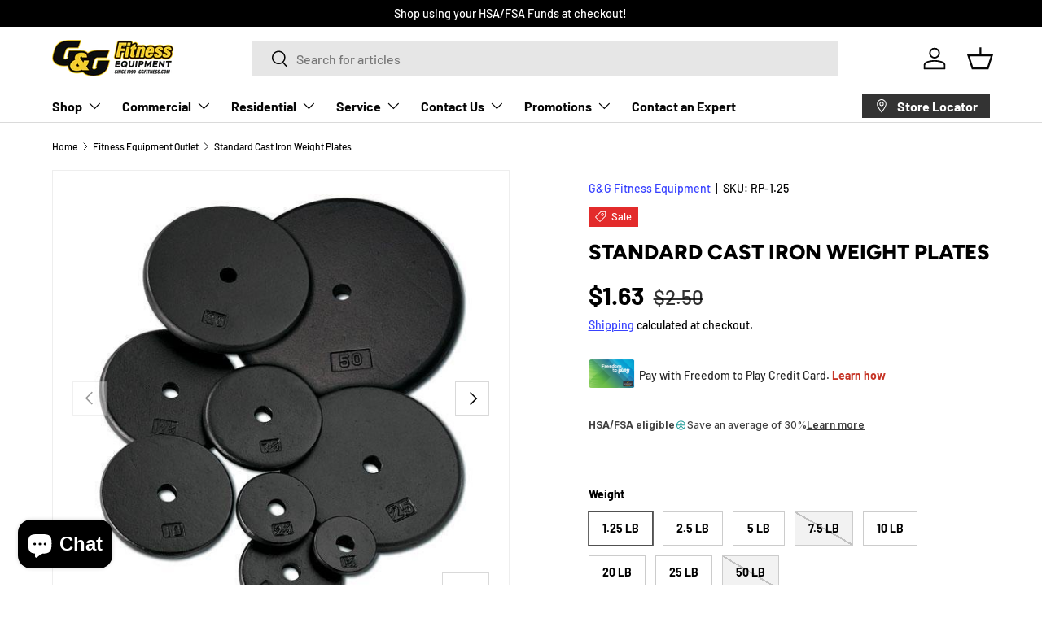

--- FILE ---
content_type: text/json
request_url: https://conf.config-security.com/model
body_size: 84
content:
{"title":"recommendation AI model (keras)","structure":"release_id=0x6a:35:62:44:33:6a:62:6e:51:31:76:27:74:43:74:29:36:36:2b:40:64:33:71:21:59:26:45:36:34;keras;4bg0o8d63ez7693qvdooqr6gmtwnesftzoxiqrvm1lmsuu476214c9cckpn0rz0p3k0lno50","weights":"../weights/6a356244.h5","biases":"../biases/6a356244.h5"}

--- FILE ---
content_type: text/javascript
request_url: https://commercial.livefit.com/cdn/shop/t/65/assets/variant-picker.js?v=143941507225618734201755663670
body_size: 1765
content:
if(!customElements.get("variant-picker")){class VariantPicker extends HTMLElement{constructor(){super(),this.section=this.closest(".js-product"),this.productForm=this.section.querySelector(".js-product-form-main"),this.optionSelectors=this.querySelectorAll(".option-selector"),this.data=this.getProductData(),this.variant=this.getSelectedVariant(),this.selectedOptions=this.getSelectedOptions(),this.preSelection=!this.variant&&this.selectedOptions.find(o=>o===null)===null,this.addEventListener("change",this.handleVariantChange.bind(this)),setTimeout(()=>{this.updateAvailability(),this.updateAddToCartButton()})}handleVariantChange(evt){this.selectedOptions=this.getSelectedOptions(),this.variant=this.getSelectedVariant(),this.preSelection=!this.variant&&this.selectedOptions.find(o=>o===null)===null,this.variant&&(this.updateMedia(),this.updateUrl(evt),this.updateVariantInput()),this.updateAddToCartButton(),this.updateAvailability(),this.updatePrice(),this.updateWeight(),this.updateBarcode(),this.updateBackorderText(),this.updatePickupAvailability(),this.updateSku(),this.updateMetafieldVisibility(),VariantPicker.updateLabelText(evt),this.preSelection||this.dispatchEvent(new CustomEvent("on:variant:change",{bubbles:!0,detail:{form:this.productForm,variant:this.variant,product:this.data.product}}))}updateMetafieldVisibility(){document.querySelectorAll("[data-variant-metafield]").forEach(elem=>{elem.classList.toggle("hidden",elem.dataset.variantMetafield!==this.variant?.id.toString())})}updateAddToCartButton(){if(this.productForm=this.section.querySelector(".js-product-form-main"),!this.productForm)return;this.addBtn=this.addBtn||this.productForm.querySelector('[name="add"]');const variantAvailable=this.variant&&this.variant.available;if(this.addBtn.disabled=!variantAvailable||this.preSelection,this.preSelection)this.addBtn.textContent=theme.strings.noSelectedVariant;else{const unavailableStr=this.variant?theme.strings.noStock:theme.strings.noVariant;this.addBtn.textContent=variantAvailable?this.addBtn.dataset.addToCartText:unavailableStr}}static updateOptionAvailability(optionEl,exists,available){const el=optionEl,unavailableText=exists?theme.strings.noStock:theme.strings.noVariant;if(el.classList.toggle("is-unavailable",!available),el.classList.toggle("is-nonexistent",!exists),optionEl.classList.contains("custom-select__option")){const em=el.querySelector("em");em&&(em.hidden=available),available||(em?em.textContent=unavailableText:el.innerHTML=`${el.innerHTML} <em class="pointer-events-none">${unavailableText}</em>`)}else available?el.nextElementSibling.removeAttribute("title"):el.nextElementSibling.title=unavailableText}updateAvailability(){if(this.dataset.showAvailability==="false")return;const{availabilityMethod}=this.dataset;let currVariant=this.variant;this.variant||(currVariant={options:this.selectedOptions}),availabilityMethod==="selection"?(this.querySelectorAll(".js-option").forEach(optionEl=>{VariantPicker.updateOptionAvailability(optionEl,!1,!1)}),this.optionSelectors.forEach((selector,selectorIndex)=>{this.data.product.variants.forEach(variant=>{let matchCount=0;if(variant.options.forEach((option,optionIndex)=>{option===currVariant.options[optionIndex]&&optionIndex!==selectorIndex&&(matchCount+=1)}),matchCount===currVariant.options.length-1){const options=selector.querySelectorAll(".js-option"),optionEl=Array.from(options).find(opt=>selector.dataset.selectorType==="dropdown"?opt.dataset.value===variant.options[selectorIndex]:opt.value===variant.options[selectorIndex]);optionEl&&VariantPicker.updateOptionAvailability(optionEl,!0,variant.available)}})})):this.optionSelectors.forEach((selector,selectorIndex)=>{selector.querySelectorAll('.js-option:not([data-value=""])').forEach(option=>{const optionValue=selector.dataset.selectorType==="dropdown"?option.dataset.value:option.value;let variantsExist=!1,variantsAvailable=!1;this.data.product.variants.forEach(v=>{let matches=0;for(let i=0;i<selectorIndex;i+=1)(v.options[i]===this.selectedOptions[i]||this.selectedOptions[i]===null)&&(matches+=1);v.options[selectorIndex]===optionValue&&matches===selectorIndex&&(variantsExist=!0,v.available&&(variantsAvailable=!0))}),VariantPicker.updateOptionAvailability(option,variantsExist,variantsAvailable)})})}updateBackorderText(){if(this.backorder=this.backorder||this.section.querySelector(".backorder"),!this.backorder)return;let hideBackorder=!0;if(this.variant&&this.variant.available){const{inventory}=this.data.formatted[this.variant.id];if(this.variant.inventory_management&&inventory==="none"){const backorderProdEl=this.backorder.querySelector(".backorder__product"),prodTitleEl=this.section.querySelector(".product-title"),variantTitle=this.variant.title.includes("Default")?"":` - ${this.variant.title}`;backorderProdEl.textContent=`${prodTitleEl.textContent}${variantTitle}`,hideBackorder=!1}}this.backorder.hidden=hideBackorder}static updateLabelText(evt){const selector=evt.target.closest(".option-selector");if(selector.dataset.selectorType==="dropdown")return;const colorText=selector.querySelector(".js-color-text");colorText&&(colorText.textContent=evt.target.nextElementSibling.querySelector(".js-value").textContent)}updateMedia(){if(this.variant.featured_media)if(this.section.matches("quick-add-drawer"))this.section.updateMedia(this.variant.featured_media.id);else{if(this.mediaGallery=this.mediaGallery||this.section.querySelector("media-gallery"),!this.mediaGallery)return;const variantMedia=this.mediaGallery.querySelector(`[data-media-id="${this.variant.featured_media.id}"]`);this.mediaGallery.setActiveMedia(variantMedia,!0,!0)}}updatePickupAvailability(){this.pickUpAvailability=this.pickUpAvailability||this.section.querySelector("pickup-availability"),this.pickUpAvailability&&(this.variant&&this.variant.available?this.pickUpAvailability.getAvailability(this.variant.id):(this.pickUpAvailability.removeAttribute("available"),this.pickUpAvailability.innerHTML=""))}updatePrice(){if(this.price=this.price||this.section.querySelector(".product-info__price > .price"),!this.price)return;let{variant}=this;if(this.preSelection){variant=this.data.product.variants[0];for(let i=1;i<this.data.product.variants.length;i+=1)this.data.product.variants[i].price<variant.price&&(variant=this.data.product.variants[i])}if(this.variant){const priceCurrentEl=this.price.querySelector(".price__current"),priceWasEl=this.price.querySelector(".price__was"),unitPriceEl=this.price.querySelector(".unit-price");if(priceCurrentEl.innerHTML=this.data.formatted[this.variant.id].price,priceWasEl&&(priceWasEl.innerHTML=this.data.formatted[this.variant.id].compareAtPrice||""),this.variant.unit_price_measurement){const valueEl=this.price.querySelector(".unit-price__price"),unitEl=this.price.querySelector(".unit-price__unit"),value=this.variant.unit_price_measurement.reference_value,unit=this.variant.unit_price_measurement.reference_unit;valueEl.innerHTML=this.data.formatted[this.variant.id].unitPrice,unitEl.textContent=value===1?unit:`${value} ${unit}`}unitPriceEl.hidden=!this.variant.unit_price_measurement,this.price.classList.toggle("price--on-sale",this.variant.compare_at_price>this.variant.price),this.price.classList.toggle("price--sold-out",!this.variant.available&&!this.preSelection)}this.price.querySelector(".price__default").hidden=!this.variant&&!this.preSelection,this.price.querySelector(".price__no-variant").hidden=this.variant||this.preSelection;const from=this.price.querySelector(".price__from");from&&(from.hidden=!this.preSelection)}updateWeight(){if(this.weights=this.weights||this.section.querySelectorAll(".product-info__weight"),this.weights.length===0)return;const weightAvailable=this.variant&&this.variant.weight>0;this.weights.forEach(weight=>{weight.textContent=weightAvailable?this.data.formatted[this.variant.id].weight:"",weight.hidden=!weightAvailable})}updateBarcode(){if(this.barcodes=this.barcodes||this.section.querySelectorAll(".product-info__barcode-value"),this.barcodes.length===0)return;const barcodeAvailable=this.variant&&this.variant.barcode;this.barcodes.forEach(barcode=>{barcode.textContent=barcodeAvailable?this.variant.barcode:"",barcode.parentNode.hidden=!barcodeAvailable})}updateSku(){if(this.sku=this.sku||this.section.querySelector(".product-sku__value"),!this.sku)return;const skuAvailable=this.variant&&this.variant.sku;this.sku.textContent=skuAvailable?this.variant.sku:"",this.sku.parentNode.hidden=!skuAvailable}updateUrl(evt){!evt||evt.type!=="change"||this.dataset.updateUrl==="false"||window.history.replaceState({},"",`${this.dataset.url}?variant=${this.variant.id}`)}updateVariantInput(){this.forms=this.forms||this.section.querySelectorAll(".js-product-form-main, .js-instalments-form"),this.forms.forEach(form=>{const input=form.querySelector('input[name="id"]');input.value=this.variant.id,input.dispatchEvent(new Event("change",{bubbles:!0}))})}getSelectedOptions(){const selectedOptions=[];return this.optionSelectors.forEach(selector=>{if(selector.dataset.selectorType==="dropdown"){const selectedText=selector.querySelector(".custom-select__btn").textContent.trim();selectedOptions.push(selectedText===this.dataset.placeholderText?null:selectedText)}else{const selected=selector.querySelector("input:checked");selectedOptions.push(selected?selected.value:null)}}),selectedOptions}getProductData(){const dataEl=this.querySelector('[type="application/json"]');return JSON.parse(dataEl.textContent)}getSelectedVariant(){const selectedOptions=this.getSelectedOptions();return this.data.product.variants.find(v=>v.options.every((val,index)=>val===selectedOptions[index]))}}customElements.define("variant-picker",VariantPicker)}
//# sourceMappingURL=/cdn/shop/t/65/assets/variant-picker.js.map?v=143941507225618734201755663670


--- FILE ---
content_type: text/javascript; charset=utf-8
request_url: https://commercial.livefit.com/products/standard-cast-iron-weight-plates.js
body_size: 1310
content:
{"id":1342084677734,"title":"Standard Cast Iron Weight Plates","handle":"standard-cast-iron-weight-plates","description":"\u003cp\u003e\u003cb\u003eDollar for dollar, pound for pound, these plates are the best value anywhere!\u003cbr\u003e\u003c\/b\u003e\u003c\/p\u003e\r\n\u003cp\u003eAt less than $1 per pound, you can't buy them cheaper. Only free weights will ensure that all major muscle groups are worked fully, thus shaping the body into proper and symmetrical proportions.\u003c\/p\u003e\r\n\u003cul\u003e\r\n\u003cli\u003e100% Iron\u003c\/li\u003e\r\n\u003cli\u003eBlack Finish 1\" Standard Size Hole\u003c\/li\u003e\r\n\u003cli\u003eDia. Varies with Weight\u003c\/li\u003e\r\n\u003c\/ul\u003e\r\n\u003cp\u003e\u003cspan\u003e\u003cb\u003eWeights Available\u003c\/b\u003e\u003c\/span\u003e\u003c\/p\u003e\r\n\u003cul\u003e\r\n\u003cli\u003eRP-002.5 Standard Weight Plate 2.5 lb.\u003c\/li\u003e\r\n\u003cli\u003eRP-005 Standard Weight Plate 5 lb.\u003c\/li\u003e\r\n\u003cli\u003eRP-010 Standard Weight Plate 10 lb.\u003c\/li\u003e\r\n\u003c\/ul\u003e\r\n\u003cp\u003e\u003cspan\u003e\u003cb\u003eWeight Plate Sizes:\u003c\/b\u003e\u003c\/span\u003e\u003c\/p\u003e\r\n\u003cul\u003e\r\n\u003cli\u003e\u003cspan\u003eStandard Plates have a 1\" center hole\u003cbr\u003e\u003c\/span\u003e\u003c\/li\u003e\r\n\u003cli\u003e\r\n\u003cspan\u003eOlympic Plates have a 2\" \u003c\/span\u003e\u003cspan\u003ecenter hole\u003c\/span\u003e\r\n\u003c\/li\u003e\r\n\u003c\/ul\u003e\r\n\u003cp\u003e\u003cspan\u003e\u003c\/span\u003eOnly free weights will ensure that all major muscle groups are worked fully, thus shaping the body into proper and symmetrical proportions. Dollar for dollar, pound for pound, these plates are the best value anywhere!\u003c\/p\u003e\r\n\u003cdiv id=\"product-description_feature_div\"\u003e\r\n\u003cdiv id=\"productDescription\" class=\"bucket\"\u003e\r\n\u003cdiv class=\"content\"\u003e\r\n\u003cdiv class=\"productDescriptionWrapper\"\u003e \u003c\/div\u003e\r\n\u003cdiv class=\"productDescriptionWrapper\"\u003e*Sold individually\u003c\/div\u003e\r\n\u003c\/div\u003e\r\n\u003c\/div\u003e\r\n\u003c\/div\u003e","published_at":"2026-01-01T00:23:41-05:00","created_at":"2018-07-12T10:09:22-04:00","vendor":"G\u0026G Fitness Equipment","type":"Variant(s) - LBWeight","tags":["Clearance","Commercial","Outlet","Plates","Retail","Standard Plates","Strength","Weight Plates","Weights"],"price":163,"price_min":163,"price_max":10000,"available":true,"price_varies":true,"compare_at_price":0,"compare_at_price_min":0,"compare_at_price_max":5000,"compare_at_price_varies":true,"variants":[{"id":41909420785766,"title":"1.25 lb","option1":"1.25 lb","option2":null,"option3":null,"sku":"RP-1.25","requires_shipping":true,"taxable":true,"featured_image":null,"available":true,"name":"Standard Cast Iron Weight Plates - 1.25 lb","public_title":"1.25 lb","options":["1.25 lb"],"price":163,"weight":567,"compare_at_price":250,"inventory_management":"shopify","barcode":"","requires_selling_plan":false,"selling_plan_allocations":[]},{"id":41909420818534,"title":"2.5 lb","option1":"2.5 lb","option2":null,"option3":null,"sku":"RP-002.5","requires_shipping":true,"taxable":true,"featured_image":null,"available":true,"name":"Standard Cast Iron Weight Plates - 2.5 lb","public_title":"2.5 lb","options":["2.5 lb"],"price":325,"weight":1134,"compare_at_price":500,"inventory_management":"shopify","barcode":"","requires_selling_plan":false,"selling_plan_allocations":[]},{"id":41909420851302,"title":"5 lb","option1":"5 lb","option2":null,"option3":null,"sku":"RP-005","requires_shipping":true,"taxable":true,"featured_image":null,"available":true,"name":"Standard Cast Iron Weight Plates - 5 lb","public_title":"5 lb","options":["5 lb"],"price":1000,"weight":2268,"compare_at_price":0,"inventory_management":"shopify","barcode":"","requires_selling_plan":false,"selling_plan_allocations":[]},{"id":41917404545126,"title":"7.5 lb","option1":"7.5 lb","option2":null,"option3":null,"sku":"RP-007.5","requires_shipping":true,"taxable":true,"featured_image":null,"available":false,"name":"Standard Cast Iron Weight Plates - 7.5 lb","public_title":"7.5 lb","options":["7.5 lb"],"price":1500,"weight":3402,"compare_at_price":0,"inventory_management":"shopify","barcode":"","requires_selling_plan":false,"selling_plan_allocations":[]},{"id":41909420884070,"title":"10 lb","option1":"10 lb","option2":null,"option3":null,"sku":"RP-010","requires_shipping":true,"taxable":true,"featured_image":null,"available":true,"name":"Standard Cast Iron Weight Plates - 10 lb","public_title":"10 lb","options":["10 lb"],"price":2000,"weight":4536,"compare_at_price":0,"inventory_management":"shopify","barcode":"","requires_selling_plan":false,"selling_plan_allocations":[]},{"id":41917404708966,"title":"20 lb","option1":"20 lb","option2":null,"option3":null,"sku":"RP-20","requires_shipping":true,"taxable":true,"featured_image":null,"available":true,"name":"Standard Cast Iron Weight Plates - 20 lb","public_title":"20 lb","options":["20 lb"],"price":4000,"weight":9072,"compare_at_price":0,"inventory_management":"shopify","barcode":"","requires_selling_plan":false,"selling_plan_allocations":[]},{"id":41909420916838,"title":"25 lb","option1":"25 lb","option2":null,"option3":null,"sku":"RP-025","requires_shipping":true,"taxable":true,"featured_image":null,"available":true,"name":"Standard Cast Iron Weight Plates - 25 lb","public_title":"25 lb","options":["25 lb"],"price":4000,"weight":11340,"compare_at_price":5000,"inventory_management":"shopify","barcode":"","requires_selling_plan":false,"selling_plan_allocations":[]},{"id":41909420949606,"title":"50 lb","option1":"50 lb","option2":null,"option3":null,"sku":"RP-050","requires_shipping":true,"taxable":true,"featured_image":null,"available":false,"name":"Standard Cast Iron Weight Plates - 50 lb","public_title":"50 lb","options":["50 lb"],"price":10000,"weight":22680,"compare_at_price":0,"inventory_management":"shopify","barcode":"","requires_selling_plan":false,"selling_plan_allocations":[]}],"images":["\/\/cdn.shopify.com\/s\/files\/1\/0013\/1471\/7798\/products\/body_solid_standard_iron_plates.jpg?v=1531404562","\/\/cdn.shopify.com\/s\/files\/1\/0013\/1471\/7798\/products\/2.5_lb.jpg?v=1657030494","\/\/cdn.shopify.com\/s\/files\/1\/0013\/1471\/7798\/products\/5_lb_c4a8a100-b622-4ae5-8b18-3fdd82b4786f.jpg?v=1657030506","\/\/cdn.shopify.com\/s\/files\/1\/0013\/1471\/7798\/products\/10_lb_c10cc5bd-9945-4931-b6ad-376ee9196e75.jpg?v=1657030517","\/\/cdn.shopify.com\/s\/files\/1\/0013\/1471\/7798\/products\/25_lb_da14778c-79d6-45e6-94ef-86774d2ba954.jpg?v=1657030551","\/\/cdn.shopify.com\/s\/files\/1\/0013\/1471\/7798\/files\/bcb42b1a-3c23-45fd-8af6-256084d25d25_1.a07415f65fc0fcd11b206f69488e9b05.jpg?v=1723230757"],"featured_image":"\/\/cdn.shopify.com\/s\/files\/1\/0013\/1471\/7798\/products\/body_solid_standard_iron_plates.jpg?v=1531404562","options":[{"name":"Weight","position":1,"values":["1.25 lb","2.5 lb","5 lb","7.5 lb","10 lb","20 lb","25 lb","50 lb"]}],"url":"\/products\/standard-cast-iron-weight-plates","media":[{"alt":"Standard Cast Iron Weight Plates G\u0026G Fitness Equipment Variant(s) - LBWeight body_solid_standard_iron_plates","id":927696814182,"position":1,"preview_image":{"aspect_ratio":1.0,"height":600,"width":600,"src":"https:\/\/cdn.shopify.com\/s\/files\/1\/0013\/1471\/7798\/products\/body_solid_standard_iron_plates.jpg?v=1531404562"},"aspect_ratio":1.0,"height":600,"media_type":"image","src":"https:\/\/cdn.shopify.com\/s\/files\/1\/0013\/1471\/7798\/products\/body_solid_standard_iron_plates.jpg?v=1531404562","width":600},{"alt":"Standard Cast Iron Weight Plates G\u0026G Fitness Equipment Variant(s) - LBWeight 2.5_lb","id":21233324851302,"position":2,"preview_image":{"aspect_ratio":1.0,"height":600,"width":600,"src":"https:\/\/cdn.shopify.com\/s\/files\/1\/0013\/1471\/7798\/products\/2.5_lb.jpg?v=1657030494"},"aspect_ratio":1.0,"height":600,"media_type":"image","src":"https:\/\/cdn.shopify.com\/s\/files\/1\/0013\/1471\/7798\/products\/2.5_lb.jpg?v=1657030494","width":600},{"alt":"Standard Cast Iron Weight Plates G\u0026G Fitness Equipment Variant(s) - LBWeight 5_lb_c4a8a100-b622-4ae5-8b18-3fdd82b4786f","id":21233325113446,"position":3,"preview_image":{"aspect_ratio":1.0,"height":600,"width":600,"src":"https:\/\/cdn.shopify.com\/s\/files\/1\/0013\/1471\/7798\/products\/5_lb_c4a8a100-b622-4ae5-8b18-3fdd82b4786f.jpg?v=1657030506"},"aspect_ratio":1.0,"height":600,"media_type":"image","src":"https:\/\/cdn.shopify.com\/s\/files\/1\/0013\/1471\/7798\/products\/5_lb_c4a8a100-b622-4ae5-8b18-3fdd82b4786f.jpg?v=1657030506","width":600},{"alt":"Standard Cast Iron Weight Plates G\u0026G Fitness Equipment Variant(s) - LBWeight 10_lb_c10cc5bd-9945-4931-b6ad-376ee9196e75","id":21233325375590,"position":4,"preview_image":{"aspect_ratio":1.011,"height":355,"width":359,"src":"https:\/\/cdn.shopify.com\/s\/files\/1\/0013\/1471\/7798\/products\/10_lb_c10cc5bd-9945-4931-b6ad-376ee9196e75.jpg?v=1657030517"},"aspect_ratio":1.011,"height":355,"media_type":"image","src":"https:\/\/cdn.shopify.com\/s\/files\/1\/0013\/1471\/7798\/products\/10_lb_c10cc5bd-9945-4931-b6ad-376ee9196e75.jpg?v=1657030517","width":359},{"alt":"Standard Cast Iron Weight Plates G\u0026G Fitness Equipment Variant(s) - LBWeight 25_lb_da14778c-79d6-45e6-94ef-86774d2ba954","id":21233326129254,"position":5,"preview_image":{"aspect_ratio":1.0,"height":612,"width":612,"src":"https:\/\/cdn.shopify.com\/s\/files\/1\/0013\/1471\/7798\/products\/25_lb_da14778c-79d6-45e6-94ef-86774d2ba954.jpg?v=1657030551"},"aspect_ratio":1.0,"height":612,"media_type":"image","src":"https:\/\/cdn.shopify.com\/s\/files\/1\/0013\/1471\/7798\/products\/25_lb_da14778c-79d6-45e6-94ef-86774d2ba954.jpg?v=1657030551","width":612},{"alt":"Standard Cast Iron Weight Plates G\u0026G Fitness Equipment Variant(s) - LBWeight bcb42b1a-3c23-45fd-8af6-256084d25d25_1.a07415f65fc0fcd11b206f69488e9b05","id":23565470007398,"position":6,"preview_image":{"aspect_ratio":1.0,"height":1000,"width":1000,"src":"https:\/\/cdn.shopify.com\/s\/files\/1\/0013\/1471\/7798\/files\/bcb42b1a-3c23-45fd-8af6-256084d25d25_1.a07415f65fc0fcd11b206f69488e9b05.jpg?v=1723230757"},"aspect_ratio":1.0,"height":1000,"media_type":"image","src":"https:\/\/cdn.shopify.com\/s\/files\/1\/0013\/1471\/7798\/files\/bcb42b1a-3c23-45fd-8af6-256084d25d25_1.a07415f65fc0fcd11b206f69488e9b05.jpg?v=1723230757","width":1000}],"requires_selling_plan":false,"selling_plan_groups":[]}